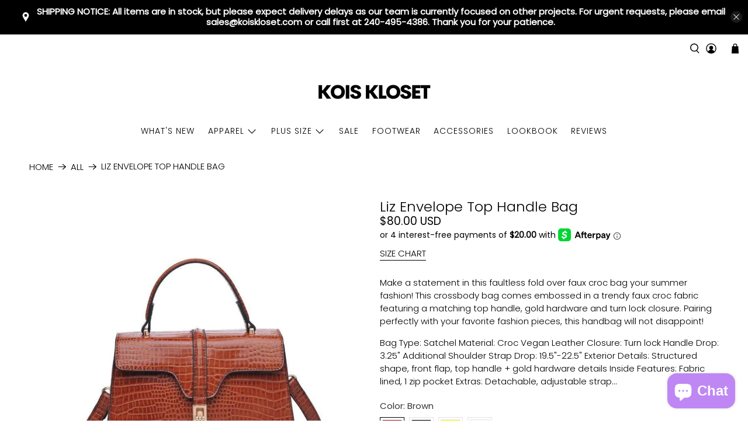

--- FILE ---
content_type: text/javascript; charset=utf-8
request_url: https://koiskloset.com/products/liz-envelope-top-handle-bag.js
body_size: 1652
content:
{"id":5076707967111,"title":"Liz Envelope Top Handle Bag","handle":"liz-envelope-top-handle-bag","description":"\u003cp\u003eMake a statement in this faultless fold over faux croc bag your summer fashion! This crossbody bag comes embossed in a trendy faux croc fabric featuring a matching top handle, gold hardware and turn lock closure. Pairing perfectly with your favorite fashion pieces, this handbag will not disappoint!\u003c\/p\u003e\n\u003cp\u003eBag Type: Satchel Material: Croc Vegan Leather Closure: Turn lock Handle Drop: 3.25\" Additional Shoulder Strap Drop: 19.5\"-22.5\" Exterior Details: Structured shape, front flap, top handle + gold hardware details Inside Features: Fabric lined, 1 zip pocket Extras: Detachable, adjustable strap...\u003c\/p\u003e","published_at":"2020-05-28T19:44:14-04:00","created_at":"2020-05-28T19:56:41-04:00","vendor":"Kois Kloset","type":"ACCESSORIES","tags":["2021FALLSALE","BLACKFRIDAY2021SALE","color-black","color-brown","color-white","color-yellow","Fall","fallsale","handbag"],"price":8000,"price_min":8000,"price_max":8000,"available":true,"price_varies":false,"compare_at_price":null,"compare_at_price_min":0,"compare_at_price_max":0,"compare_at_price_varies":false,"variants":[{"id":34296734810247,"title":"Brown","option1":"Brown","option2":null,"option3":null,"sku":"","requires_shipping":true,"taxable":true,"featured_image":{"id":16901945426055,"product_id":5076707967111,"position":1,"created_at":"2020-05-28T19:56:43-04:00","updated_at":"2021-05-09T21:56:22-04:00","alt":null,"width":1001,"height":1001,"src":"https:\/\/cdn.shopify.com\/s\/files\/1\/0370\/6863\/6295\/products\/IMG-2983.jpg?v=1620611782","variant_ids":[34296734810247]},"available":true,"name":"Liz Envelope Top Handle Bag - Brown","public_title":"Brown","options":["Brown"],"price":8000,"weight":0,"compare_at_price":null,"inventory_management":"shopify","barcode":"","featured_media":{"alt":null,"id":9079025664135,"position":1,"preview_image":{"aspect_ratio":1.0,"height":1001,"width":1001,"src":"https:\/\/cdn.shopify.com\/s\/files\/1\/0370\/6863\/6295\/products\/IMG-2983.jpg?v=1620611782"}},"requires_selling_plan":false,"selling_plan_allocations":[]},{"id":34296734843015,"title":"Black","option1":"Black","option2":null,"option3":null,"sku":"","requires_shipping":true,"taxable":true,"featured_image":{"id":16901945524359,"product_id":5076707967111,"position":4,"created_at":"2020-05-28T19:56:43-04:00","updated_at":"2021-04-29T00:15:12-04:00","alt":null,"width":1001,"height":1001,"src":"https:\/\/cdn.shopify.com\/s\/files\/1\/0370\/6863\/6295\/products\/IMG-3039.jpg?v=1619669712","variant_ids":[34296734843015]},"available":true,"name":"Liz Envelope Top Handle Bag - Black","public_title":"Black","options":["Black"],"price":8000,"weight":0,"compare_at_price":null,"inventory_management":"shopify","barcode":"","featured_media":{"alt":null,"id":9079025729671,"position":4,"preview_image":{"aspect_ratio":1.0,"height":1001,"width":1001,"src":"https:\/\/cdn.shopify.com\/s\/files\/1\/0370\/6863\/6295\/products\/IMG-3039.jpg?v=1619669712"}},"requires_selling_plan":false,"selling_plan_allocations":[]},{"id":34296734875783,"title":"Yellow","option1":"Yellow","option2":null,"option3":null,"sku":"","requires_shipping":true,"taxable":true,"featured_image":{"id":16901946572935,"product_id":5076707967111,"position":8,"created_at":"2020-05-28T19:56:44-04:00","updated_at":"2021-04-29T00:15:03-04:00","alt":null,"width":1001,"height":1001,"src":"https:\/\/cdn.shopify.com\/s\/files\/1\/0370\/6863\/6295\/products\/IMG-3043.jpg?v=1619669703","variant_ids":[34296734875783]},"available":true,"name":"Liz Envelope Top Handle Bag - Yellow","public_title":"Yellow","options":["Yellow"],"price":8000,"weight":0,"compare_at_price":null,"inventory_management":"shopify","barcode":"","featured_media":{"alt":null,"id":9079025860743,"position":8,"preview_image":{"aspect_ratio":1.0,"height":1001,"width":1001,"src":"https:\/\/cdn.shopify.com\/s\/files\/1\/0370\/6863\/6295\/products\/IMG-3043.jpg?v=1619669703"}},"requires_selling_plan":false,"selling_plan_allocations":[]},{"id":34296734908551,"title":"White","option1":"White","option2":null,"option3":null,"sku":"","requires_shipping":true,"taxable":true,"featured_image":{"id":16901945884807,"product_id":5076707967111,"position":6,"created_at":"2020-05-28T19:56:43-04:00","updated_at":"2021-04-29T00:15:03-04:00","alt":null,"width":1001,"height":1001,"src":"https:\/\/cdn.shopify.com\/s\/files\/1\/0370\/6863\/6295\/products\/IMG-3041.jpg?v=1619669703","variant_ids":[34296734908551]},"available":true,"name":"Liz Envelope Top Handle Bag - White","public_title":"White","options":["White"],"price":8000,"weight":0,"compare_at_price":null,"inventory_management":"shopify","barcode":"","featured_media":{"alt":null,"id":9079025795207,"position":6,"preview_image":{"aspect_ratio":1.0,"height":1001,"width":1001,"src":"https:\/\/cdn.shopify.com\/s\/files\/1\/0370\/6863\/6295\/products\/IMG-3041.jpg?v=1619669703"}},"requires_selling_plan":false,"selling_plan_allocations":[]}],"images":["\/\/cdn.shopify.com\/s\/files\/1\/0370\/6863\/6295\/products\/IMG-2983.jpg?v=1620611782","\/\/cdn.shopify.com\/s\/files\/1\/0370\/6863\/6295\/products\/AprilDonesmall_12of20.jpg?v=1620611782","\/\/cdn.shopify.com\/s\/files\/1\/0370\/6863\/6295\/products\/IMG-2985.jpg?v=1619669712","\/\/cdn.shopify.com\/s\/files\/1\/0370\/6863\/6295\/products\/IMG-3039.jpg?v=1619669712","\/\/cdn.shopify.com\/s\/files\/1\/0370\/6863\/6295\/products\/IMG-3040.jpg?v=1619669712","\/\/cdn.shopify.com\/s\/files\/1\/0370\/6863\/6295\/products\/IMG-3041.jpg?v=1619669703","\/\/cdn.shopify.com\/s\/files\/1\/0370\/6863\/6295\/products\/IMG-3042.jpg?v=1619669703","\/\/cdn.shopify.com\/s\/files\/1\/0370\/6863\/6295\/products\/IMG-3043.jpg?v=1619669703","\/\/cdn.shopify.com\/s\/files\/1\/0370\/6863\/6295\/products\/IMG-3044.jpg?v=1619669703","\/\/cdn.shopify.com\/s\/files\/1\/0370\/6863\/6295\/products\/IMG-5476.jpg?v=1619669703"],"featured_image":"\/\/cdn.shopify.com\/s\/files\/1\/0370\/6863\/6295\/products\/IMG-2983.jpg?v=1620611782","options":[{"name":"Color","position":1,"values":["Brown","Black","Yellow","White"]}],"url":"\/products\/liz-envelope-top-handle-bag","media":[{"alt":null,"id":9079025664135,"position":1,"preview_image":{"aspect_ratio":1.0,"height":1001,"width":1001,"src":"https:\/\/cdn.shopify.com\/s\/files\/1\/0370\/6863\/6295\/products\/IMG-2983.jpg?v=1620611782"},"aspect_ratio":1.0,"height":1001,"media_type":"image","src":"https:\/\/cdn.shopify.com\/s\/files\/1\/0370\/6863\/6295\/products\/IMG-2983.jpg?v=1620611782","width":1001},{"alt":null,"id":20372394770567,"position":2,"preview_image":{"aspect_ratio":0.666,"height":1727,"width":1151,"src":"https:\/\/cdn.shopify.com\/s\/files\/1\/0370\/6863\/6295\/products\/AprilDonesmall_12of20.jpg?v=1620611782"},"aspect_ratio":0.666,"height":1727,"media_type":"image","src":"https:\/\/cdn.shopify.com\/s\/files\/1\/0370\/6863\/6295\/products\/AprilDonesmall_12of20.jpg?v=1620611782","width":1151},{"alt":null,"id":9079025696903,"position":3,"preview_image":{"aspect_ratio":1.0,"height":1001,"width":1001,"src":"https:\/\/cdn.shopify.com\/s\/files\/1\/0370\/6863\/6295\/products\/IMG-2985.jpg?v=1619669712"},"aspect_ratio":1.0,"height":1001,"media_type":"image","src":"https:\/\/cdn.shopify.com\/s\/files\/1\/0370\/6863\/6295\/products\/IMG-2985.jpg?v=1619669712","width":1001},{"alt":null,"id":9079025729671,"position":4,"preview_image":{"aspect_ratio":1.0,"height":1001,"width":1001,"src":"https:\/\/cdn.shopify.com\/s\/files\/1\/0370\/6863\/6295\/products\/IMG-3039.jpg?v=1619669712"},"aspect_ratio":1.0,"height":1001,"media_type":"image","src":"https:\/\/cdn.shopify.com\/s\/files\/1\/0370\/6863\/6295\/products\/IMG-3039.jpg?v=1619669712","width":1001},{"alt":null,"id":9079025762439,"position":5,"preview_image":{"aspect_ratio":1.0,"height":1001,"width":1001,"src":"https:\/\/cdn.shopify.com\/s\/files\/1\/0370\/6863\/6295\/products\/IMG-3040.jpg?v=1619669712"},"aspect_ratio":1.0,"height":1001,"media_type":"image","src":"https:\/\/cdn.shopify.com\/s\/files\/1\/0370\/6863\/6295\/products\/IMG-3040.jpg?v=1619669712","width":1001},{"alt":null,"id":9079025795207,"position":6,"preview_image":{"aspect_ratio":1.0,"height":1001,"width":1001,"src":"https:\/\/cdn.shopify.com\/s\/files\/1\/0370\/6863\/6295\/products\/IMG-3041.jpg?v=1619669703"},"aspect_ratio":1.0,"height":1001,"media_type":"image","src":"https:\/\/cdn.shopify.com\/s\/files\/1\/0370\/6863\/6295\/products\/IMG-3041.jpg?v=1619669703","width":1001},{"alt":null,"id":9079025827975,"position":7,"preview_image":{"aspect_ratio":1.0,"height":1001,"width":1001,"src":"https:\/\/cdn.shopify.com\/s\/files\/1\/0370\/6863\/6295\/products\/IMG-3042.jpg?v=1619669703"},"aspect_ratio":1.0,"height":1001,"media_type":"image","src":"https:\/\/cdn.shopify.com\/s\/files\/1\/0370\/6863\/6295\/products\/IMG-3042.jpg?v=1619669703","width":1001},{"alt":null,"id":9079025860743,"position":8,"preview_image":{"aspect_ratio":1.0,"height":1001,"width":1001,"src":"https:\/\/cdn.shopify.com\/s\/files\/1\/0370\/6863\/6295\/products\/IMG-3043.jpg?v=1619669703"},"aspect_ratio":1.0,"height":1001,"media_type":"image","src":"https:\/\/cdn.shopify.com\/s\/files\/1\/0370\/6863\/6295\/products\/IMG-3043.jpg?v=1619669703","width":1001},{"alt":null,"id":9079025893511,"position":9,"preview_image":{"aspect_ratio":1.0,"height":1001,"width":1001,"src":"https:\/\/cdn.shopify.com\/s\/files\/1\/0370\/6863\/6295\/products\/IMG-3044.jpg?v=1619669703"},"aspect_ratio":1.0,"height":1001,"media_type":"image","src":"https:\/\/cdn.shopify.com\/s\/files\/1\/0370\/6863\/6295\/products\/IMG-3044.jpg?v=1619669703","width":1001},{"alt":null,"id":9427450265735,"position":10,"preview_image":{"aspect_ratio":0.666,"height":2048,"width":1364,"src":"https:\/\/cdn.shopify.com\/s\/files\/1\/0370\/6863\/6295\/products\/IMG-5476.jpg?v=1619669703"},"aspect_ratio":0.666,"height":2048,"media_type":"image","src":"https:\/\/cdn.shopify.com\/s\/files\/1\/0370\/6863\/6295\/products\/IMG-5476.jpg?v=1619669703","width":1364}],"requires_selling_plan":false,"selling_plan_groups":[]}